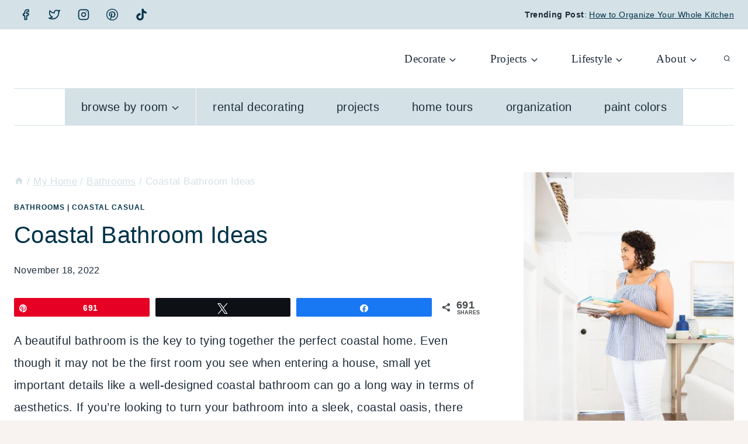

--- FILE ---
content_type: text/css
request_url: https://www.makinghomebase.com/wp-content/cache/min/1/wp-content/uploads/uag-plugin/assets/82000/uag-css-82429.css?ver=1713428002
body_size: 353
content:
.wp-block-uagb-table-of-contents .uagb-toc__wrap{display:inline-block;max-width:-moz-available;max-width:-webkit-fill-available;max-width:fill-available}.wp-block-uagb-table-of-contents li.uagb-toc__list{padding-top:10px}.wp-block-uagb-table-of-contents ul.uagb-toc__list,.wp-block-uagb-table-of-contents ol.uagb-toc__list{list-style-position:inside;padding-left:0;margin-bottom:0;margin-left:2.2em}.wp-block-uagb-table-of-contents ul.uagb-toc__list li,.wp-block-uagb-table-of-contents ol.uagb-toc__list li{margin:0}.wp-block-uagb-table-of-contents ul li:empty{display:none}.wp-block-uagb-table-of-contents .uagb-toc__title-wrap{display:flex;align-items:center}.wp-block-uagb-table-of-contents .uagb-toc__title{display:flex;align-items:center}.wp-block-uagb-table-of-contents .uagb-toc__is-collapsible.uagb-toc__title-wrap{cursor:pointer}.wp-block-uagb-table-of-contents .uag-toc__collapsible-wrap svg{width:20px;height:20px}.wp-block-uagb-table-of-contents svg{width:20px;height:20px;display:inline-block;margin-left:10px;cursor:pointer}.wp-block-uagb-table-of-contents .uag-toc__collapsible-wrap{display:flex;margin-left:10px;cursor:pointer}.wp-block-uagb-table-of-contents.uagb-toc__collapse .uagb-toc__list-wrap{display:none}ol.uagb-toc__list li.uagb-toc__list ul,ol.uagb-toc__list ul.uagb-toc__list ul{list-style-type:circle}ol.uagb-toc__list>ul,ol.uagb-toc__list>li{list-style-type:disc}.uagb-toc__scroll-top{position:fixed;right:50px;bottom:50px;display:none;padding:10px;background:#ccd0d4;cursor:pointer;font-size:1rem;line-height:1.85714285714286}.uagb-toc__scroll-top svg{width:1.6em;height:.6em;margin-left:0;transform:translate(0,-20%) rotate(180deg);fill:currentColor}.uagb-toc__scroll-top.uagb-toc__show-scroll{display:inline-table}body[class*="astra"] .uagb-toc__list{line-height:normal}.uagb-toc__list{margin-top:0}.uagb-block-96db17ff.wp-block-uagb-table-of-contents{text-align:left}.uagb-block-96db17ff .uagb-toc__list-wrap li a{color:#54595F}.uagb-block-96db17ff .uagb-toc__wrap .uagb-toc__title-wrap{justify-content:left}.uagb-block-96db17ff .uagb-toc__wrap .uagb-toc__title{justify-content:left}.uagb-block-96db17ff .uagb-toc__wrap{border-top-width:1px;border-left-width:1px;border-right-width:1px;border-bottom-width:1px;border-top-left-radius:6px;border-top-right-radius:6px;border-bottom-left-radius:6px;border-bottom-right-radius:6px;border-color:#003249;border-style:solid;padding-left:30px;padding-right:30px;padding-top:30px;padding-bottom:30px;background:#D4E1E6;width:100%}.uagb-block-96db17ff .uagb-toc__list-wrap{column-count:1;overflow:hidden;text-align:left}.uagb-block-96db17ff .uagb-toc__list-wrap>ul.uagb-toc__list>li:first-child{padding-top:0}.uagb-block-96db17ff .uagb-toc__list-wrap ul.uagb-toc__list:last-child>li:last-child{padding-bottom:0}.uagb-block-96db17ff .uagb-toc__list .uagb-toc__list{list-style-type:disc!important}.uagb-block-96db17ff .uagb-toc__title{font-weight:Default;font-size:20px}.uagb-block-96db17ff .uagb-toc__list-wrap ol li a{text-decoration:underline}@media only screen and (max-width:976px){.uagb-block-96db17ff .uagb-toc__wrap{border-style:solid;border-color:#003249}.uagb-block-96db17ff .uagb-toc__list-wrap{column-count:1;overflow:hidden;text-align:left}.uagb-block-96db17ff .uagb-toc__list-wrap>ul.uagb-toc__list>li:first-child{padding-top:0}.uagb-block-96db17ff .uagb-toc__list-wrap ul.uagb-toc__list:last-child>li:last-child{padding-bottom:0}}@media only screen and (max-width:767px){.uagb-block-96db17ff .uagb-toc__wrap{border-style:solid;border-color:#003249}.uagb-block-96db17ff .uagb-toc__list-wrap{column-count:1;overflow:hidden;text-align:left}.uagb-block-96db17ff .uagb-toc__list-wrap>ul.uagb-toc__list>li:first-child{padding-top:0}.uagb-block-96db17ff .uagb-toc__list-wrap ul.uagb-toc__list:last-child>li:last-child{padding-bottom:0}}.uag-blocks-common-selector{z-index:var(--z-index-desktop)!important}@media (max-width:976px){.uag-blocks-common-selector{z-index:var(--z-index-tablet)!important}}@media (max-width:767px){.uag-blocks-common-selector{z-index:var(--z-index-mobile)!important}}